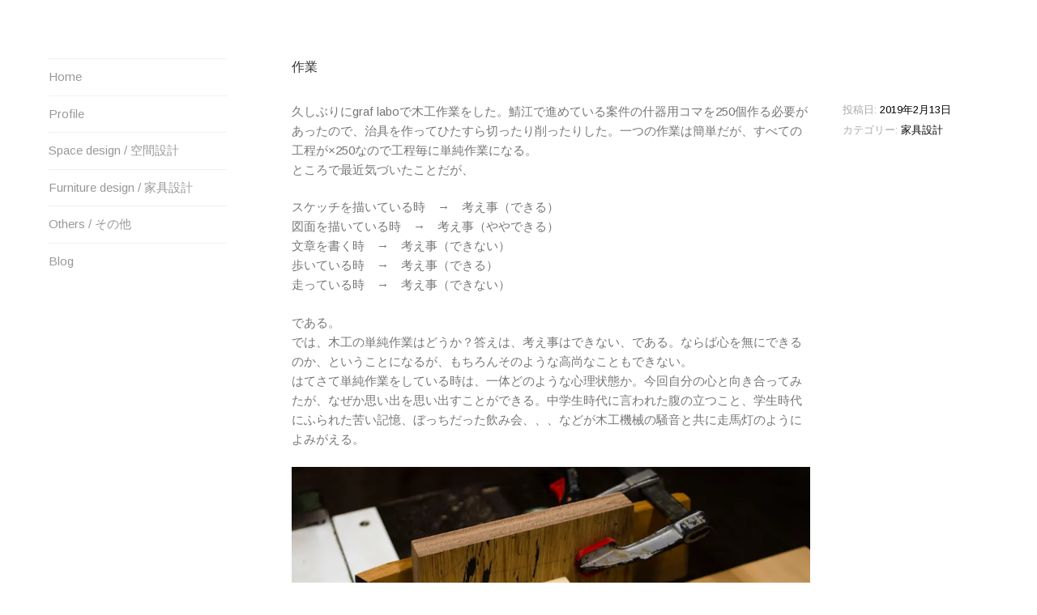

--- FILE ---
content_type: text/html; charset=UTF-8
request_url: https://c8sk.com/2019/02/13/sagyo/
body_size: 7675
content:
<!DOCTYPE html>
<html lang="ja">
<head>
<meta charset="UTF-8">
<meta name="viewport" content="width=device-width, initial-scale=1">
<link rel="profile" href="http://gmpg.org/xfn/11">
<link rel="pingback" href="https://c8sk.com/xmlrpc.php">

<title>作業 &#8211; 千葉設計室_tadashichiba</title>
<meta name='robots' content='max-image-preview:large' />
<link rel='dns-prefetch' href='//s0.wp.com' />
<link rel='dns-prefetch' href='//secure.gravatar.com' />
<link rel='dns-prefetch' href='//fonts.googleapis.com' />
<link rel='dns-prefetch' href='//s.w.org' />
<link rel="alternate" type="application/rss+xml" title="千葉設計室_tadashichiba &raquo; フィード" href="https://c8sk.com/feed/" />
<link rel="alternate" type="application/rss+xml" title="千葉設計室_tadashichiba &raquo; コメントフィード" href="https://c8sk.com/comments/feed/" />
<link rel="alternate" type="application/rss+xml" title="千葉設計室_tadashichiba &raquo; 作業 のコメントのフィード" href="https://c8sk.com/2019/02/13/sagyo/feed/" />
		<script type="text/javascript">
			window._wpemojiSettings = {"baseUrl":"https:\/\/s.w.org\/images\/core\/emoji\/13.1.0\/72x72\/","ext":".png","svgUrl":"https:\/\/s.w.org\/images\/core\/emoji\/13.1.0\/svg\/","svgExt":".svg","source":{"concatemoji":"https:\/\/c8sk.com\/wp-includes\/js\/wp-emoji-release.min.js?ver=5.8.12"}};
			!function(e,a,t){var n,r,o,i=a.createElement("canvas"),p=i.getContext&&i.getContext("2d");function s(e,t){var a=String.fromCharCode;p.clearRect(0,0,i.width,i.height),p.fillText(a.apply(this,e),0,0);e=i.toDataURL();return p.clearRect(0,0,i.width,i.height),p.fillText(a.apply(this,t),0,0),e===i.toDataURL()}function c(e){var t=a.createElement("script");t.src=e,t.defer=t.type="text/javascript",a.getElementsByTagName("head")[0].appendChild(t)}for(o=Array("flag","emoji"),t.supports={everything:!0,everythingExceptFlag:!0},r=0;r<o.length;r++)t.supports[o[r]]=function(e){if(!p||!p.fillText)return!1;switch(p.textBaseline="top",p.font="600 32px Arial",e){case"flag":return s([127987,65039,8205,9895,65039],[127987,65039,8203,9895,65039])?!1:!s([55356,56826,55356,56819],[55356,56826,8203,55356,56819])&&!s([55356,57332,56128,56423,56128,56418,56128,56421,56128,56430,56128,56423,56128,56447],[55356,57332,8203,56128,56423,8203,56128,56418,8203,56128,56421,8203,56128,56430,8203,56128,56423,8203,56128,56447]);case"emoji":return!s([10084,65039,8205,55357,56613],[10084,65039,8203,55357,56613])}return!1}(o[r]),t.supports.everything=t.supports.everything&&t.supports[o[r]],"flag"!==o[r]&&(t.supports.everythingExceptFlag=t.supports.everythingExceptFlag&&t.supports[o[r]]);t.supports.everythingExceptFlag=t.supports.everythingExceptFlag&&!t.supports.flag,t.DOMReady=!1,t.readyCallback=function(){t.DOMReady=!0},t.supports.everything||(n=function(){t.readyCallback()},a.addEventListener?(a.addEventListener("DOMContentLoaded",n,!1),e.addEventListener("load",n,!1)):(e.attachEvent("onload",n),a.attachEvent("onreadystatechange",function(){"complete"===a.readyState&&t.readyCallback()})),(n=t.source||{}).concatemoji?c(n.concatemoji):n.wpemoji&&n.twemoji&&(c(n.twemoji),c(n.wpemoji)))}(window,document,window._wpemojiSettings);
		</script>
		<style type="text/css">
img.wp-smiley,
img.emoji {
	display: inline !important;
	border: none !important;
	box-shadow: none !important;
	height: 1em !important;
	width: 1em !important;
	margin: 0 .07em !important;
	vertical-align: -0.1em !important;
	background: none !important;
	padding: 0 !important;
}
</style>
	<link rel='stylesheet' id='wp-block-library-css'  href='https://c8sk.com/wp-includes/css/dist/block-library/style.min.css?ver=5.8.12' type='text/css' media='all' />
<link rel='stylesheet' id='contact-form-7-css'  href='https://c8sk.com/wp-content/plugins/contact-form-7/includes/css/styles.css?ver=5.4.2' type='text/css' media='all' />
<link rel='stylesheet' id='crp-main-front-style-css'  href='https://c8sk.com/wp-content/plugins/portfolio-wp/css/crp-main-front.css?ver=5.8.12' type='text/css' media='all' />
<link rel='stylesheet' id='crp-tc-buttons-css'  href='https://c8sk.com/wp-content/plugins/portfolio-wp/css/crp-tc-buttons.css?ver=5.8.12' type='text/css' media='all' />
<link rel='stylesheet' id='crp-tiled-layer-css'  href='https://c8sk.com/wp-content/plugins/portfolio-wp/css/crp-tiled-layer.css?ver=5.8.12' type='text/css' media='all' />
<link rel='stylesheet' id='crp-font-awesome-css'  href='https://c8sk.com/wp-content/plugins/portfolio-wp/css/fontawesome/font-awesome.css?ver=5.8.12' type='text/css' media='all' />
<link rel='stylesheet' id='blask-style-css'  href='https://c8sk.com/wp-content/themes/blask/style.css?ver=5.8.12' type='text/css' media='all' />
<link rel='stylesheet' id='blask-fonts-css'  href='https://fonts.googleapis.com/css?family=Arimo%3A400%2C700%2C400italic%2C700italic%7CRoboto+Condensed%3A400%2C700%2C400italic%2C700italic&#038;subset=latin%2Clatin-ext' type='text/css' media='all' />
<link rel='stylesheet' id='genericons-css'  href='https://c8sk.com/wp-content/plugins/jetpack/_inc/genericons/genericons/genericons.css?ver=3.1' type='text/css' media='all' />
<link rel='stylesheet' id='social-logos-css'  href='https://c8sk.com/wp-content/plugins/jetpack/_inc/social-logos/social-logos.min.css?ver=1' type='text/css' media='all' />
<link rel='stylesheet' id='jetpack_css-css'  href='https://c8sk.com/wp-content/plugins/jetpack/css/jetpack.css?ver=5.9.4' type='text/css' media='all' />
<script type='text/javascript' src='https://c8sk.com/wp-includes/js/jquery/jquery.min.js?ver=3.6.0' id='jquery-core-js'></script>
<script type='text/javascript' src='https://c8sk.com/wp-includes/js/jquery/jquery-migrate.min.js?ver=3.3.2' id='jquery-migrate-js'></script>
<script type='text/javascript' src='https://c8sk.com/wp-content/plugins/portfolio-wp/js/crp-main-front.js?ver=5.8.12' id='crp-main-front-js-js'></script>
<script type='text/javascript' src='https://c8sk.com/wp-content/plugins/portfolio-wp/js/crp-helper.js?ver=5.8.12' id='crp-helper-js-js'></script>
<script type='text/javascript' src='https://c8sk.com/wp-content/plugins/portfolio-wp/js/jquery/jquery.modernizr.min.js?ver=5.8.12' id='crp-modernizr-js'></script>
<script type='text/javascript' src='https://c8sk.com/wp-content/plugins/portfolio-wp/js/crp-tiled-layer.js?ver=5.8.12' id='crp-tiled-layer-js'></script>
<script type='text/javascript' src='https://c8sk.com/wp-content/plugins/portfolio-wp/js/crp-fs-viewer.js?ver=5.8.12' id='crp-fs-viewer-js'></script>
<link rel="https://api.w.org/" href="https://c8sk.com/wp-json/" /><link rel="alternate" type="application/json" href="https://c8sk.com/wp-json/wp/v2/posts/1355" /><link rel="EditURI" type="application/rsd+xml" title="RSD" href="https://c8sk.com/xmlrpc.php?rsd" />
<link rel="wlwmanifest" type="application/wlwmanifest+xml" href="https://c8sk.com/wp-includes/wlwmanifest.xml" /> 
<meta name="generator" content="WordPress 5.8.12" />
<link rel="canonical" href="https://c8sk.com/2019/02/13/sagyo/" />
<link rel='shortlink' href='https://wp.me/s9yZ4a-sagyo' />
<link rel="alternate" type="application/json+oembed" href="https://c8sk.com/wp-json/oembed/1.0/embed?url=https%3A%2F%2Fc8sk.com%2F2019%2F02%2F13%2Fsagyo%2F" />
<link rel="alternate" type="text/xml+oembed" href="https://c8sk.com/wp-json/oembed/1.0/embed?url=https%3A%2F%2Fc8sk.com%2F2019%2F02%2F13%2Fsagyo%2F&#038;format=xml" />

<link rel='dns-prefetch' href='//v0.wordpress.com'/>
<link rel='dns-prefetch' href='//widgets.wp.com'/>
<link rel='dns-prefetch' href='//s0.wp.com'/>
<link rel='dns-prefetch' href='//0.gravatar.com'/>
<link rel='dns-prefetch' href='//1.gravatar.com'/>
<link rel='dns-prefetch' href='//2.gravatar.com'/>
<link rel='dns-prefetch' href='//i0.wp.com'/>
<link rel='dns-prefetch' href='//i1.wp.com'/>
<link rel='dns-prefetch' href='//i2.wp.com'/>
<style type='text/css'>img#wpstats{display:none}</style><meta name="description" content="久しぶりにgraf laboで木工作業をした。鯖江で進めている案件の什器用コマを250個作る必要があったので、&hellip;" />
			<!-- Site Logo: hide header text -->
			<style type="text/css">
			.site-title, .site-description {
				position: absolute;
				clip: rect(1px, 1px, 1px, 1px);
			}
			</style>
			
<!-- Jetpack Open Graph Tags -->
<meta property="og:type" content="article" />
<meta property="og:title" content="作業" />
<meta property="og:url" content="https://c8sk.com/2019/02/13/sagyo/" />
<meta property="og:description" content="久しぶりにgraf laboで木工作業をした。鯖江で進めている案件の什器用コマを250個作る必要があったので、&hellip;" />
<meta property="article:published_time" content="2019-02-13T00:41:54+00:00" />
<meta property="article:modified_time" content="2019-02-13T00:41:54+00:00" />
<meta property="og:site_name" content="千葉設計室_tadashichiba" />
<meta property="og:image" content="http://tadashichiba.com/wp-content/uploads/2019/02/IMGP3276.jpg" />
<meta property="og:image:width" content="1000" />
<meta property="og:image:height" content="667" />
<meta property="og:locale" content="ja_JP" />
<meta name="twitter:text:title" content="作業" />
<meta name="twitter:card" content="summary" />
<link rel="icon" href="https://i2.wp.com/c8sk.com/wp-content/uploads/2024/02/cropped-logo.jpg?fit=32%2C32&#038;ssl=1" sizes="32x32" />
<link rel="icon" href="https://i2.wp.com/c8sk.com/wp-content/uploads/2024/02/cropped-logo.jpg?fit=192%2C192&#038;ssl=1" sizes="192x192" />
<link rel="apple-touch-icon" href="https://i2.wp.com/c8sk.com/wp-content/uploads/2024/02/cropped-logo.jpg?fit=180%2C180&#038;ssl=1" />
<meta name="msapplication-TileImage" content="https://i2.wp.com/c8sk.com/wp-content/uploads/2024/02/cropped-logo.jpg?fit=270%2C270&#038;ssl=1" />
			<link rel="stylesheet" type="text/css" id="wp-custom-css" href="https://c8sk.com/?custom-css=b591a874c0" />
		</head>

<body class="post-template-default single single-post postid-1355 single-format-standard wp-custom-logo hide-site-title has-site-logo">
<div id="page" class="hfeed site">
	<a class="skip-link screen-reader-text" href="#content">コンテンツへスキップ</a>

		<header id="masthead" class="site-header" role="banner">
			<a href="https://c8sk.com/" class="site-logo-link" rel="home" itemprop="url"></a>
			<div class="site-branding">
				<h1 class="site-title"><a href="https://c8sk.com/" rel="home">千葉設計室_tadashichiba</a></h1>
			</div><!-- .site-branding -->
			<p class="site-description">千葉設計室のサイト、空間設計、家具デザインなど。</p>

			<nav id="site-navigation" class="main-navigation" role="navigation">
				<button class="menu-toggle" aria-controls="primary-menu" aria-expanded="false">メニュー</button>
				<div class="menu-home-container"><ul id="primary-menu" class="menu"><li id="menu-item-11" class="menu-item menu-item-type-custom menu-item-object-custom menu-item-11"><a href="http://tadashichiba.com">Home</a></li>
<li id="menu-item-86" class="menu-item menu-item-type-post_type menu-item-object-page menu-item-86"><a href="https://c8sk.com/profile/">Profile</a></li>
<li id="menu-item-137" class="menu-item menu-item-type-taxonomy menu-item-object-jetpack-portfolio-type menu-item-137"><a href="https://c8sk.com/project-type/space-design/">Space design / 空間設計</a></li>
<li id="menu-item-136" class="menu-item menu-item-type-taxonomy menu-item-object-jetpack-portfolio-type menu-item-136"><a href="https://c8sk.com/project-type/furniture-design/">Furniture design / 家具設計</a></li>
<li id="menu-item-243" class="menu-item menu-item-type-taxonomy menu-item-object-jetpack-portfolio-type menu-item-243"><a href="https://c8sk.com/project-type/others/">Others / その他</a></li>
<li id="menu-item-79" class="menu-item menu-item-type-post_type menu-item-object-page current_page_parent menu-item-79"><a href="https://c8sk.com/blog/">Blog</a></li>
</ul></div>			</nav><!-- #site-navigation -->

					</header><!-- #masthead -->

	<div id="content" class="site-content">

	<div id="primary" class="content-area">
		<main id="main" class="site-main" role="main">

		
			
<article id="post-1355" class="post-1355 post type-post status-publish format-standard hentry category-4">
	
	<header class="entry-header">
		<h1 class="entry-title">作業</h1>	</header><!-- .entry-header -->

	<div class="entry-content">
		<p>久しぶりにgraf laboで木工作業をした。鯖江で進めている案件の什器用コマを250個作る必要があったので、治具を作ってひたすら切ったり削ったりした。一つの作業は簡単だが、すべての工程が×250なので工程毎に単純作業になる。<br />
ところで最近気づいたことだが、</p>
<p>スケッチを描いている時　→　考え事（できる）<br />
図面を描いている時　→　考え事（ややできる）<br />
文章を書く時　→　考え事（できない）<br />
歩いている時　→　考え事（できる）<br />
走っている時　→　考え事（できない）</p>
<p>である。<br />
では、木工の単純作業はどうか？答えは、考え事はできない、である。ならば心を無にできるのか、ということになるが、もちろんそのような高尚なこともできない。<br />
はてさて単純作業をしている時は、一体どのような心理状態か。今回自分の心と向き合ってみたが、なぜか思い出を思い出すことができる。中学生時代に言われた腹の立つこと、学生時代にふられた苦い記憶、ぼっちだった飲み会、、、などが木工機械の騒音と共に走馬灯のようによみがえる。</p>
<p><img data-attachment-id="1357" data-permalink="https://c8sk.com/2019/02/13/sagyo/imgp3269/" data-orig-file="https://i1.wp.com/c8sk.com/wp-content/uploads/2019/02/IMGP3269.jpg?fit=1000%2C667&amp;ssl=1" data-orig-size="1000,667" data-comments-opened="1" data-image-meta="{&quot;aperture&quot;:&quot;2.2&quot;,&quot;credit&quot;:&quot;&quot;,&quot;camera&quot;:&quot;PENTAX K-5&quot;,&quot;caption&quot;:&quot;&quot;,&quot;created_timestamp&quot;:&quot;1547655967&quot;,&quot;copyright&quot;:&quot;&quot;,&quot;focal_length&quot;:&quot;35&quot;,&quot;iso&quot;:&quot;100&quot;,&quot;shutter_speed&quot;:&quot;0.00625&quot;,&quot;title&quot;:&quot;&quot;,&quot;orientation&quot;:&quot;1&quot;}" data-image-title="IMGP3269" data-image-description="" data-medium-file="https://i1.wp.com/c8sk.com/wp-content/uploads/2019/02/IMGP3269.jpg?fit=300%2C200&amp;ssl=1" data-large-file="https://i1.wp.com/c8sk.com/wp-content/uploads/2019/02/IMGP3269.jpg?fit=880%2C587&amp;ssl=1" loading="lazy" src="https://i1.wp.com/tadashichiba.com/wp-content/uploads/2019/02/IMGP3269.jpg?resize=880%2C587" alt="" width="880" height="587" class="alignnone size-full wp-image-1357" srcset="https://i1.wp.com/c8sk.com/wp-content/uploads/2019/02/IMGP3269.jpg?w=1000&amp;ssl=1 1000w, https://i1.wp.com/c8sk.com/wp-content/uploads/2019/02/IMGP3269.jpg?resize=300%2C200&amp;ssl=1 300w, https://i1.wp.com/c8sk.com/wp-content/uploads/2019/02/IMGP3269.jpg?resize=768%2C512&amp;ssl=1 768w, https://i1.wp.com/c8sk.com/wp-content/uploads/2019/02/IMGP3269.jpg?resize=880%2C587&amp;ssl=1 880w, https://i1.wp.com/c8sk.com/wp-content/uploads/2019/02/IMGP3269.jpg?resize=220%2C147&amp;ssl=1 220w" sizes="(max-width: 880px) 100vw, 880px" data-recalc-dims="1" /></p>
<p><img data-attachment-id="1356" data-permalink="https://c8sk.com/2019/02/13/sagyo/imgp3276/" data-orig-file="https://i2.wp.com/c8sk.com/wp-content/uploads/2019/02/IMGP3276.jpg?fit=1000%2C667&amp;ssl=1" data-orig-size="1000,667" data-comments-opened="1" data-image-meta="{&quot;aperture&quot;:&quot;2.2&quot;,&quot;credit&quot;:&quot;&quot;,&quot;camera&quot;:&quot;PENTAX K-5&quot;,&quot;caption&quot;:&quot;&quot;,&quot;created_timestamp&quot;:&quot;1547737563&quot;,&quot;copyright&quot;:&quot;&quot;,&quot;focal_length&quot;:&quot;35&quot;,&quot;iso&quot;:&quot;400&quot;,&quot;shutter_speed&quot;:&quot;0.00625&quot;,&quot;title&quot;:&quot;&quot;,&quot;orientation&quot;:&quot;1&quot;}" data-image-title="IMGP3276" data-image-description="" data-medium-file="https://i2.wp.com/c8sk.com/wp-content/uploads/2019/02/IMGP3276.jpg?fit=300%2C200&amp;ssl=1" data-large-file="https://i2.wp.com/c8sk.com/wp-content/uploads/2019/02/IMGP3276.jpg?fit=880%2C587&amp;ssl=1" loading="lazy" src="https://i1.wp.com/tadashichiba.com/wp-content/uploads/2019/02/IMGP3276.jpg?resize=880%2C587" alt="" width="880" height="587" class="alignnone size-full wp-image-1356" srcset="https://i2.wp.com/c8sk.com/wp-content/uploads/2019/02/IMGP3276.jpg?w=1000&amp;ssl=1 1000w, https://i2.wp.com/c8sk.com/wp-content/uploads/2019/02/IMGP3276.jpg?resize=300%2C200&amp;ssl=1 300w, https://i2.wp.com/c8sk.com/wp-content/uploads/2019/02/IMGP3276.jpg?resize=768%2C512&amp;ssl=1 768w, https://i2.wp.com/c8sk.com/wp-content/uploads/2019/02/IMGP3276.jpg?resize=880%2C587&amp;ssl=1 880w, https://i2.wp.com/c8sk.com/wp-content/uploads/2019/02/IMGP3276.jpg?resize=220%2C147&amp;ssl=1 220w" sizes="(max-width: 880px) 100vw, 880px" data-recalc-dims="1" /></p>
	</div><!-- .entry-content -->

	<div class="entry-meta">
		<span class="posted-on">投稿日: <a href="https://c8sk.com/2019/02/13/sagyo/" rel="bookmark"><time class="entry-date published updated" datetime="2019-02-13T09:41:54+09:00">2019年2月13日</time></a></span>		<span class="cat-links">カテゴリー: <a href="https://c8sk.com/category/%e5%ae%b6%e5%85%b7%e8%a8%ad%e8%a8%88/" rel="category tag">家具設計</a></span>	</div><!-- .entry-meta -->

</article><!-- #post-## -->


			
	<nav class="navigation post-navigation" role="navigation" aria-label="投稿">
		<h2 class="screen-reader-text">投稿ナビゲーション</h2>
		<div class="nav-links"><div class="nav-previous"><a href="https://c8sk.com/2019/02/11/ro-ka/" rel="prev">老化</a></div><div class="nav-next"><a href="https://c8sk.com/2019/02/17/tenji/" rel="next">展示とレセプション</a></div></div>
	</nav>
			
<div id="comments" class="comments-area">

	
	
	
		<div id="respond" class="comment-respond">
		<h3 id="reply-title" class="comment-reply-title">コメントを残す <small><a rel="nofollow" id="cancel-comment-reply-link" href="/2019/02/13/sagyo/#respond" style="display:none;">コメントをキャンセル</a></small></h3><form action="https://c8sk.com/wp-comments-post.php" method="post" id="commentform" class="comment-form" novalidate><p class="comment-notes"><span id="email-notes">メールアドレスが公開されることはありません。</span> <span class="required">*</span> が付いている欄は必須項目です</p><p class="comment-form-comment"><label for="comment">コメント</label> <textarea id="comment" name="comment" cols="45" rows="8" maxlength="65525" required="required"></textarea></p><p class="comment-form-author"><label for="author">名前 <span class="required">*</span></label> <input id="author" name="author" type="text" value="" size="30" maxlength="245" required='required' /></p>
<p class="comment-form-email"><label for="email">メール <span class="required">*</span></label> <input id="email" name="email" type="email" value="" size="30" maxlength="100" aria-describedby="email-notes" required='required' /></p>
<p class="comment-form-url"><label for="url">サイト</label> <input id="url" name="url" type="url" value="" size="30" maxlength="200" /></p>
<p class="comment-form-cookies-consent"><input id="wp-comment-cookies-consent" name="wp-comment-cookies-consent" type="checkbox" value="yes" /> <label for="wp-comment-cookies-consent">次回のコメントで使用するためブラウザーに自分の名前、メールアドレス、サイトを保存する。</label></p>
<p class="form-submit"><input name="submit" type="submit" id="submit" class="submit" value="コメントを送信" /> <input type='hidden' name='comment_post_ID' value='1355' id='comment_post_ID' />
<input type='hidden' name='comment_parent' id='comment_parent' value='0' />
</p><p style="display: none;"><input type="hidden" id="akismet_comment_nonce" name="akismet_comment_nonce" value="c52abf2e3b" /></p><p style="display: none;"><input type="hidden" id="ak_js" name="ak_js" value="59"/></p></form>	</div><!-- #respond -->
	
</div><!-- #comments -->

		
		</main><!-- #main -->
	</div><!-- #primary -->


		<footer id="colophon" class="site-footer" role="contentinfo">
			<div class="site-info">
				<a href="http://ja.wordpress.org/">Proudly powered by WordPress</a>
				<span class="sep"> | </span>
				Theme: Blask by <a href="https://wordpress.com/themes/" rel="designer">Automattic</a>.			</div><!-- .site-info -->
		</footer><!-- #colophon -->

	</div><!-- #content -->
</div><!-- #page -->

	<div style="display:none">
	</div>
<!--[if lte IE 8]>
<link rel='stylesheet' id='jetpack-carousel-ie8fix-css'  href='https://c8sk.com/wp-content/plugins/jetpack/modules/carousel/jetpack-carousel-ie8fix.css?ver=20121024' type='text/css' media='all' />
<![endif]-->
<script type='text/javascript' src='https://c8sk.com/wp-content/plugins/jetpack/_inc/build/photon/photon.min.js?ver=20130122' id='jetpack-photon-js'></script>
<script type='text/javascript' src='https://c8sk.com/wp-includes/js/dist/vendor/regenerator-runtime.min.js?ver=0.13.7' id='regenerator-runtime-js'></script>
<script type='text/javascript' src='https://c8sk.com/wp-includes/js/dist/vendor/wp-polyfill.min.js?ver=3.15.0' id='wp-polyfill-js'></script>
<script type='text/javascript' id='contact-form-7-js-extra'>
/* <![CDATA[ */
var wpcf7 = {"api":{"root":"https:\/\/c8sk.com\/wp-json\/","namespace":"contact-form-7\/v1"}};
/* ]]> */
</script>
<script type='text/javascript' src='https://c8sk.com/wp-content/plugins/contact-form-7/includes/js/index.js?ver=5.4.2' id='contact-form-7-js'></script>
<script type='text/javascript' src='https://s0.wp.com/wp-content/js/devicepx-jetpack.js?ver=202604' id='devicepx-js'></script>
<script type='text/javascript' src='https://secure.gravatar.com/js/gprofiles.js?ver=2026Janaa' id='grofiles-cards-js'></script>
<script type='text/javascript' id='wpgroho-js-extra'>
/* <![CDATA[ */
var WPGroHo = {"my_hash":""};
/* ]]> */
</script>
<script type='text/javascript' src='https://c8sk.com/wp-content/plugins/jetpack/modules/wpgroho.js?ver=5.8.12' id='wpgroho-js'></script>
<script type='text/javascript' id='blask-script-js-extra'>
/* <![CDATA[ */
var screenReaderText = {"expand":"<span class=\"screen-reader-text\">\u30b5\u30d6\u30e1\u30cb\u30e5\u30fc\u3092\u5c55\u958b<\/span>","collapse":"<span class=\"screen-reader-text\">\u5b50\u30e1\u30cb\u30e5\u30fc\u3092\u6298\u308a\u305f\u305f\u3080<\/span>"};
/* ]]> */
</script>
<script type='text/javascript' src='https://c8sk.com/wp-content/themes/blask/js/blask.js?ver=20150625' id='blask-script-js'></script>
<script type='text/javascript' src='https://c8sk.com/wp-content/themes/blask/js/navigation.js?ver=20120206' id='blask-navigation-js'></script>
<script type='text/javascript' src='https://c8sk.com/wp-content/themes/blask/js/skip-link-focus-fix.js?ver=20130115' id='blask-skip-link-focus-fix-js'></script>
<script type='text/javascript' src='https://c8sk.com/wp-includes/js/comment-reply.min.js?ver=5.8.12' id='comment-reply-js'></script>
<script type='text/javascript' src='https://c8sk.com/wp-includes/js/wp-embed.min.js?ver=5.8.12' id='wp-embed-js'></script>
<script type='text/javascript' src='https://c8sk.com/wp-content/plugins/jetpack/_inc/build/spin.min.js?ver=1.3' id='spin-js'></script>
<script type='text/javascript' src='https://c8sk.com/wp-content/plugins/jetpack/_inc/build/jquery.spin.min.js?ver=1.3' id='jquery.spin-js'></script>
<script type='text/javascript' id='jetpack-carousel-js-extra'>
/* <![CDATA[ */
var jetpackCarouselStrings = {"widths":[370,700,1000,1200,1400,2000],"is_logged_in":"","lang":"ja","ajaxurl":"https:\/\/c8sk.com\/wp-admin\/admin-ajax.php","nonce":"07f991374f","display_exif":"1","display_geo":"1","single_image_gallery":"1","single_image_gallery_media_file":"","background_color":"black","comment":"\u30b3\u30e1\u30f3\u30c8","post_comment":"\u30b3\u30e1\u30f3\u30c8\u3092\u9001\u4fe1","write_comment":"\u30b3\u30e1\u30f3\u30c8\u3092\u3069\u3046\u305e","loading_comments":"\u30b3\u30e1\u30f3\u30c8\u3092\u8aad\u307f\u8fbc\u3093\u3067\u3044\u307e\u3059\u2026","download_original":"\u30d5\u30eb\u30b5\u30a4\u30ba\u8868\u793a <span class=\"photo-size\">{0}<span class=\"photo-size-times\">\u00d7<\/span>{1}<\/span>","no_comment_text":"\u30b3\u30e1\u30f3\u30c8\u306e\u30e1\u30c3\u30bb\u30fc\u30b8\u3092\u3054\u8a18\u5165\u304f\u3060\u3055\u3044\u3002","no_comment_email":"\u30b3\u30e1\u30f3\u30c8\u3059\u308b\u306b\u306f\u30e1\u30fc\u30eb\u30a2\u30c9\u30ec\u30b9\u3092\u3054\u8a18\u5165\u304f\u3060\u3055\u3044\u3002","no_comment_author":"\u30b3\u30e1\u30f3\u30c8\u3059\u308b\u306b\u306f\u304a\u540d\u524d\u3092\u3054\u8a18\u5165\u304f\u3060\u3055\u3044\u3002","comment_post_error":"\u30b3\u30e1\u30f3\u30c8\u6295\u7a3f\u306e\u969b\u306b\u30a8\u30e9\u30fc\u304c\u767a\u751f\u3057\u307e\u3057\u305f\u3002\u5f8c\u307b\u3069\u3082\u3046\u4e00\u5ea6\u304a\u8a66\u3057\u304f\u3060\u3055\u3044\u3002","comment_approved":"\u30b3\u30e1\u30f3\u30c8\u304c\u627f\u8a8d\u3055\u308c\u307e\u3057\u305f\u3002","comment_unapproved":"\u30b3\u30e1\u30f3\u30c8\u306f\u627f\u8a8d\u5f85\u3061\u4e2d\u3067\u3059\u3002","camera":"\u30ab\u30e1\u30e9","aperture":"\u7d5e\u308a","shutter_speed":"\u30b7\u30e3\u30c3\u30bf\u30fc\u30b9\u30d4\u30fc\u30c9","focal_length":"\u7126\u70b9\u8ddd\u96e2","copyright":"\u8457\u4f5c\u6a29","comment_registration":"0","require_name_email":"1","login_url":"https:\/\/c8sk.com\/wp-login.php?redirect_to=https%3A%2F%2Fc8sk.com%2F2019%2F02%2F13%2Fsagyo%2F","blog_id":"1","meta_data":["camera","aperture","shutter_speed","focal_length","copyright"],"local_comments_commenting_as":"<fieldset><label for=\"email\">\u30e1\u30fc\u30eb\u30a2\u30c9\u30ec\u30b9 (\u5fc5\u9808)<\/label> <input type=\"text\" name=\"email\" class=\"jp-carousel-comment-form-field jp-carousel-comment-form-text-field\" id=\"jp-carousel-comment-form-email-field\" \/><\/fieldset><fieldset><label for=\"author\">\u540d\u524d (\u5fc5\u9808)<\/label> <input type=\"text\" name=\"author\" class=\"jp-carousel-comment-form-field jp-carousel-comment-form-text-field\" id=\"jp-carousel-comment-form-author-field\" \/><\/fieldset><fieldset><label for=\"url\">\u30a6\u30a7\u30d6\u30b5\u30a4\u30c8<\/label> <input type=\"text\" name=\"url\" class=\"jp-carousel-comment-form-field jp-carousel-comment-form-text-field\" id=\"jp-carousel-comment-form-url-field\" \/><\/fieldset>"};
/* ]]> */
</script>
<script type='text/javascript' src='https://c8sk.com/wp-content/plugins/jetpack/_inc/build/carousel/jetpack-carousel.min.js?ver=20170209' id='jetpack-carousel-js'></script>
<script async="async" type='text/javascript' src='https://c8sk.com/wp-content/plugins/akismet/_inc/form.js?ver=4.0.3' id='akismet-form-js'></script>
<script type='text/javascript' src='https://stats.wp.com/e-202604.js' async='async' defer='defer'></script>
<script type='text/javascript'>
	_stq = window._stq || [];
	_stq.push([ 'view', {v:'ext',j:'1:5.9.4',blog:'141324918',post:'1355',tz:'9',srv:'c8sk.com'} ]);
	_stq.push([ 'clickTrackerInit', '141324918', '1355' ]);
</script>

</body>
</html>
